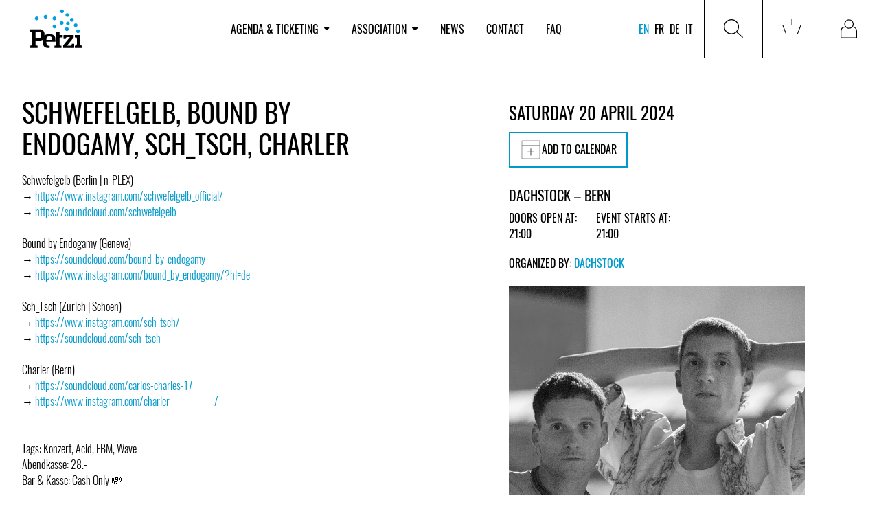

--- FILE ---
content_type: image/svg+xml
request_url: https://www.petzi.ch/static/images/login.a5a1a459f57c.svg
body_size: 402
content:
<svg xmlns="http://www.w3.org/2000/svg" viewBox="0 0 19.85 22.75"><title>Asset 12</title><g id="Layer_2" data-name="Layer 2"><g id="Layer_2-2" data-name="Layer 2"><path d="M.5,22.25H19.35V13.92A5.2,5.2,0,0,0,14.5,9.06H5.91C2.46,9.3.5,11.51.5,14.25Z" fill="none" stroke="#000" stroke-miterlimit="10"/><circle cx="10.13" cy="5.62" r="5.12" fill="#fff" stroke="#000" stroke-miterlimit="10"/></g></g></svg>